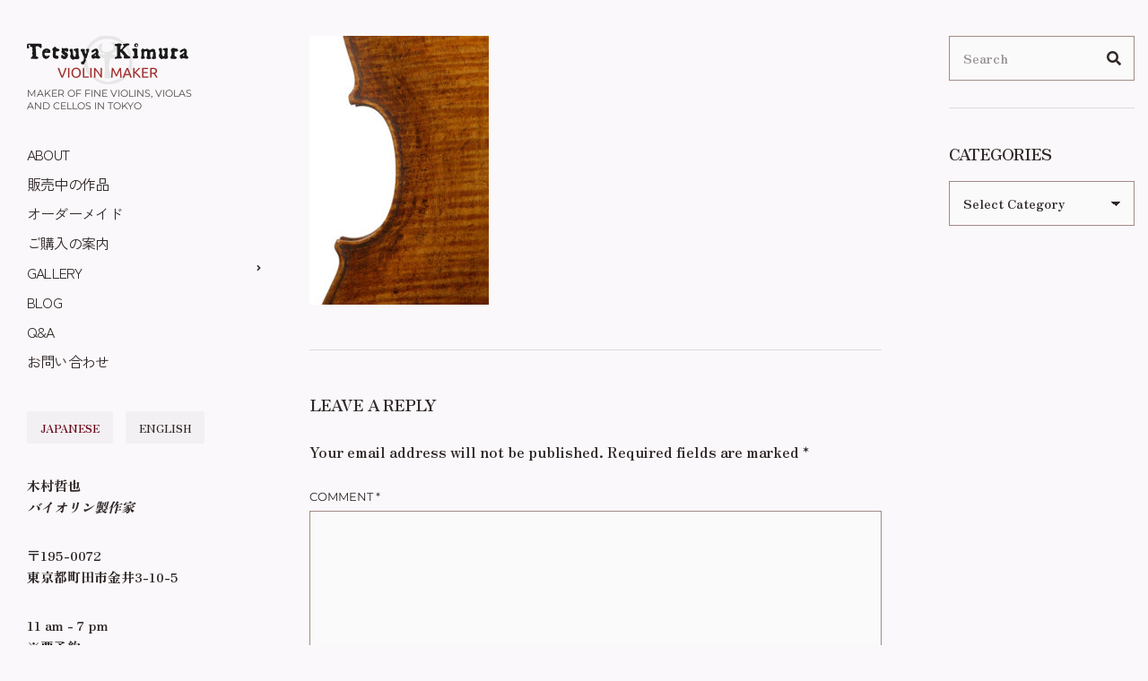

--- FILE ---
content_type: text/html; charset=utf-8
request_url: https://www.google.com/recaptcha/api2/anchor?ar=1&k=6LeOZbwUAAAAAKFpBDpoG4nHobeRfOy-2iAe2mM_&co=aHR0cHM6Ly93d3cuYXRlbGllcmtpbXVyYS5jb206NDQz&hl=en&v=N67nZn4AqZkNcbeMu4prBgzg&size=invisible&anchor-ms=20000&execute-ms=30000&cb=smnrs5sune63
body_size: 48814
content:
<!DOCTYPE HTML><html dir="ltr" lang="en"><head><meta http-equiv="Content-Type" content="text/html; charset=UTF-8">
<meta http-equiv="X-UA-Compatible" content="IE=edge">
<title>reCAPTCHA</title>
<style type="text/css">
/* cyrillic-ext */
@font-face {
  font-family: 'Roboto';
  font-style: normal;
  font-weight: 400;
  font-stretch: 100%;
  src: url(//fonts.gstatic.com/s/roboto/v48/KFO7CnqEu92Fr1ME7kSn66aGLdTylUAMa3GUBHMdazTgWw.woff2) format('woff2');
  unicode-range: U+0460-052F, U+1C80-1C8A, U+20B4, U+2DE0-2DFF, U+A640-A69F, U+FE2E-FE2F;
}
/* cyrillic */
@font-face {
  font-family: 'Roboto';
  font-style: normal;
  font-weight: 400;
  font-stretch: 100%;
  src: url(//fonts.gstatic.com/s/roboto/v48/KFO7CnqEu92Fr1ME7kSn66aGLdTylUAMa3iUBHMdazTgWw.woff2) format('woff2');
  unicode-range: U+0301, U+0400-045F, U+0490-0491, U+04B0-04B1, U+2116;
}
/* greek-ext */
@font-face {
  font-family: 'Roboto';
  font-style: normal;
  font-weight: 400;
  font-stretch: 100%;
  src: url(//fonts.gstatic.com/s/roboto/v48/KFO7CnqEu92Fr1ME7kSn66aGLdTylUAMa3CUBHMdazTgWw.woff2) format('woff2');
  unicode-range: U+1F00-1FFF;
}
/* greek */
@font-face {
  font-family: 'Roboto';
  font-style: normal;
  font-weight: 400;
  font-stretch: 100%;
  src: url(//fonts.gstatic.com/s/roboto/v48/KFO7CnqEu92Fr1ME7kSn66aGLdTylUAMa3-UBHMdazTgWw.woff2) format('woff2');
  unicode-range: U+0370-0377, U+037A-037F, U+0384-038A, U+038C, U+038E-03A1, U+03A3-03FF;
}
/* math */
@font-face {
  font-family: 'Roboto';
  font-style: normal;
  font-weight: 400;
  font-stretch: 100%;
  src: url(//fonts.gstatic.com/s/roboto/v48/KFO7CnqEu92Fr1ME7kSn66aGLdTylUAMawCUBHMdazTgWw.woff2) format('woff2');
  unicode-range: U+0302-0303, U+0305, U+0307-0308, U+0310, U+0312, U+0315, U+031A, U+0326-0327, U+032C, U+032F-0330, U+0332-0333, U+0338, U+033A, U+0346, U+034D, U+0391-03A1, U+03A3-03A9, U+03B1-03C9, U+03D1, U+03D5-03D6, U+03F0-03F1, U+03F4-03F5, U+2016-2017, U+2034-2038, U+203C, U+2040, U+2043, U+2047, U+2050, U+2057, U+205F, U+2070-2071, U+2074-208E, U+2090-209C, U+20D0-20DC, U+20E1, U+20E5-20EF, U+2100-2112, U+2114-2115, U+2117-2121, U+2123-214F, U+2190, U+2192, U+2194-21AE, U+21B0-21E5, U+21F1-21F2, U+21F4-2211, U+2213-2214, U+2216-22FF, U+2308-230B, U+2310, U+2319, U+231C-2321, U+2336-237A, U+237C, U+2395, U+239B-23B7, U+23D0, U+23DC-23E1, U+2474-2475, U+25AF, U+25B3, U+25B7, U+25BD, U+25C1, U+25CA, U+25CC, U+25FB, U+266D-266F, U+27C0-27FF, U+2900-2AFF, U+2B0E-2B11, U+2B30-2B4C, U+2BFE, U+3030, U+FF5B, U+FF5D, U+1D400-1D7FF, U+1EE00-1EEFF;
}
/* symbols */
@font-face {
  font-family: 'Roboto';
  font-style: normal;
  font-weight: 400;
  font-stretch: 100%;
  src: url(//fonts.gstatic.com/s/roboto/v48/KFO7CnqEu92Fr1ME7kSn66aGLdTylUAMaxKUBHMdazTgWw.woff2) format('woff2');
  unicode-range: U+0001-000C, U+000E-001F, U+007F-009F, U+20DD-20E0, U+20E2-20E4, U+2150-218F, U+2190, U+2192, U+2194-2199, U+21AF, U+21E6-21F0, U+21F3, U+2218-2219, U+2299, U+22C4-22C6, U+2300-243F, U+2440-244A, U+2460-24FF, U+25A0-27BF, U+2800-28FF, U+2921-2922, U+2981, U+29BF, U+29EB, U+2B00-2BFF, U+4DC0-4DFF, U+FFF9-FFFB, U+10140-1018E, U+10190-1019C, U+101A0, U+101D0-101FD, U+102E0-102FB, U+10E60-10E7E, U+1D2C0-1D2D3, U+1D2E0-1D37F, U+1F000-1F0FF, U+1F100-1F1AD, U+1F1E6-1F1FF, U+1F30D-1F30F, U+1F315, U+1F31C, U+1F31E, U+1F320-1F32C, U+1F336, U+1F378, U+1F37D, U+1F382, U+1F393-1F39F, U+1F3A7-1F3A8, U+1F3AC-1F3AF, U+1F3C2, U+1F3C4-1F3C6, U+1F3CA-1F3CE, U+1F3D4-1F3E0, U+1F3ED, U+1F3F1-1F3F3, U+1F3F5-1F3F7, U+1F408, U+1F415, U+1F41F, U+1F426, U+1F43F, U+1F441-1F442, U+1F444, U+1F446-1F449, U+1F44C-1F44E, U+1F453, U+1F46A, U+1F47D, U+1F4A3, U+1F4B0, U+1F4B3, U+1F4B9, U+1F4BB, U+1F4BF, U+1F4C8-1F4CB, U+1F4D6, U+1F4DA, U+1F4DF, U+1F4E3-1F4E6, U+1F4EA-1F4ED, U+1F4F7, U+1F4F9-1F4FB, U+1F4FD-1F4FE, U+1F503, U+1F507-1F50B, U+1F50D, U+1F512-1F513, U+1F53E-1F54A, U+1F54F-1F5FA, U+1F610, U+1F650-1F67F, U+1F687, U+1F68D, U+1F691, U+1F694, U+1F698, U+1F6AD, U+1F6B2, U+1F6B9-1F6BA, U+1F6BC, U+1F6C6-1F6CF, U+1F6D3-1F6D7, U+1F6E0-1F6EA, U+1F6F0-1F6F3, U+1F6F7-1F6FC, U+1F700-1F7FF, U+1F800-1F80B, U+1F810-1F847, U+1F850-1F859, U+1F860-1F887, U+1F890-1F8AD, U+1F8B0-1F8BB, U+1F8C0-1F8C1, U+1F900-1F90B, U+1F93B, U+1F946, U+1F984, U+1F996, U+1F9E9, U+1FA00-1FA6F, U+1FA70-1FA7C, U+1FA80-1FA89, U+1FA8F-1FAC6, U+1FACE-1FADC, U+1FADF-1FAE9, U+1FAF0-1FAF8, U+1FB00-1FBFF;
}
/* vietnamese */
@font-face {
  font-family: 'Roboto';
  font-style: normal;
  font-weight: 400;
  font-stretch: 100%;
  src: url(//fonts.gstatic.com/s/roboto/v48/KFO7CnqEu92Fr1ME7kSn66aGLdTylUAMa3OUBHMdazTgWw.woff2) format('woff2');
  unicode-range: U+0102-0103, U+0110-0111, U+0128-0129, U+0168-0169, U+01A0-01A1, U+01AF-01B0, U+0300-0301, U+0303-0304, U+0308-0309, U+0323, U+0329, U+1EA0-1EF9, U+20AB;
}
/* latin-ext */
@font-face {
  font-family: 'Roboto';
  font-style: normal;
  font-weight: 400;
  font-stretch: 100%;
  src: url(//fonts.gstatic.com/s/roboto/v48/KFO7CnqEu92Fr1ME7kSn66aGLdTylUAMa3KUBHMdazTgWw.woff2) format('woff2');
  unicode-range: U+0100-02BA, U+02BD-02C5, U+02C7-02CC, U+02CE-02D7, U+02DD-02FF, U+0304, U+0308, U+0329, U+1D00-1DBF, U+1E00-1E9F, U+1EF2-1EFF, U+2020, U+20A0-20AB, U+20AD-20C0, U+2113, U+2C60-2C7F, U+A720-A7FF;
}
/* latin */
@font-face {
  font-family: 'Roboto';
  font-style: normal;
  font-weight: 400;
  font-stretch: 100%;
  src: url(//fonts.gstatic.com/s/roboto/v48/KFO7CnqEu92Fr1ME7kSn66aGLdTylUAMa3yUBHMdazQ.woff2) format('woff2');
  unicode-range: U+0000-00FF, U+0131, U+0152-0153, U+02BB-02BC, U+02C6, U+02DA, U+02DC, U+0304, U+0308, U+0329, U+2000-206F, U+20AC, U+2122, U+2191, U+2193, U+2212, U+2215, U+FEFF, U+FFFD;
}
/* cyrillic-ext */
@font-face {
  font-family: 'Roboto';
  font-style: normal;
  font-weight: 500;
  font-stretch: 100%;
  src: url(//fonts.gstatic.com/s/roboto/v48/KFO7CnqEu92Fr1ME7kSn66aGLdTylUAMa3GUBHMdazTgWw.woff2) format('woff2');
  unicode-range: U+0460-052F, U+1C80-1C8A, U+20B4, U+2DE0-2DFF, U+A640-A69F, U+FE2E-FE2F;
}
/* cyrillic */
@font-face {
  font-family: 'Roboto';
  font-style: normal;
  font-weight: 500;
  font-stretch: 100%;
  src: url(//fonts.gstatic.com/s/roboto/v48/KFO7CnqEu92Fr1ME7kSn66aGLdTylUAMa3iUBHMdazTgWw.woff2) format('woff2');
  unicode-range: U+0301, U+0400-045F, U+0490-0491, U+04B0-04B1, U+2116;
}
/* greek-ext */
@font-face {
  font-family: 'Roboto';
  font-style: normal;
  font-weight: 500;
  font-stretch: 100%;
  src: url(//fonts.gstatic.com/s/roboto/v48/KFO7CnqEu92Fr1ME7kSn66aGLdTylUAMa3CUBHMdazTgWw.woff2) format('woff2');
  unicode-range: U+1F00-1FFF;
}
/* greek */
@font-face {
  font-family: 'Roboto';
  font-style: normal;
  font-weight: 500;
  font-stretch: 100%;
  src: url(//fonts.gstatic.com/s/roboto/v48/KFO7CnqEu92Fr1ME7kSn66aGLdTylUAMa3-UBHMdazTgWw.woff2) format('woff2');
  unicode-range: U+0370-0377, U+037A-037F, U+0384-038A, U+038C, U+038E-03A1, U+03A3-03FF;
}
/* math */
@font-face {
  font-family: 'Roboto';
  font-style: normal;
  font-weight: 500;
  font-stretch: 100%;
  src: url(//fonts.gstatic.com/s/roboto/v48/KFO7CnqEu92Fr1ME7kSn66aGLdTylUAMawCUBHMdazTgWw.woff2) format('woff2');
  unicode-range: U+0302-0303, U+0305, U+0307-0308, U+0310, U+0312, U+0315, U+031A, U+0326-0327, U+032C, U+032F-0330, U+0332-0333, U+0338, U+033A, U+0346, U+034D, U+0391-03A1, U+03A3-03A9, U+03B1-03C9, U+03D1, U+03D5-03D6, U+03F0-03F1, U+03F4-03F5, U+2016-2017, U+2034-2038, U+203C, U+2040, U+2043, U+2047, U+2050, U+2057, U+205F, U+2070-2071, U+2074-208E, U+2090-209C, U+20D0-20DC, U+20E1, U+20E5-20EF, U+2100-2112, U+2114-2115, U+2117-2121, U+2123-214F, U+2190, U+2192, U+2194-21AE, U+21B0-21E5, U+21F1-21F2, U+21F4-2211, U+2213-2214, U+2216-22FF, U+2308-230B, U+2310, U+2319, U+231C-2321, U+2336-237A, U+237C, U+2395, U+239B-23B7, U+23D0, U+23DC-23E1, U+2474-2475, U+25AF, U+25B3, U+25B7, U+25BD, U+25C1, U+25CA, U+25CC, U+25FB, U+266D-266F, U+27C0-27FF, U+2900-2AFF, U+2B0E-2B11, U+2B30-2B4C, U+2BFE, U+3030, U+FF5B, U+FF5D, U+1D400-1D7FF, U+1EE00-1EEFF;
}
/* symbols */
@font-face {
  font-family: 'Roboto';
  font-style: normal;
  font-weight: 500;
  font-stretch: 100%;
  src: url(//fonts.gstatic.com/s/roboto/v48/KFO7CnqEu92Fr1ME7kSn66aGLdTylUAMaxKUBHMdazTgWw.woff2) format('woff2');
  unicode-range: U+0001-000C, U+000E-001F, U+007F-009F, U+20DD-20E0, U+20E2-20E4, U+2150-218F, U+2190, U+2192, U+2194-2199, U+21AF, U+21E6-21F0, U+21F3, U+2218-2219, U+2299, U+22C4-22C6, U+2300-243F, U+2440-244A, U+2460-24FF, U+25A0-27BF, U+2800-28FF, U+2921-2922, U+2981, U+29BF, U+29EB, U+2B00-2BFF, U+4DC0-4DFF, U+FFF9-FFFB, U+10140-1018E, U+10190-1019C, U+101A0, U+101D0-101FD, U+102E0-102FB, U+10E60-10E7E, U+1D2C0-1D2D3, U+1D2E0-1D37F, U+1F000-1F0FF, U+1F100-1F1AD, U+1F1E6-1F1FF, U+1F30D-1F30F, U+1F315, U+1F31C, U+1F31E, U+1F320-1F32C, U+1F336, U+1F378, U+1F37D, U+1F382, U+1F393-1F39F, U+1F3A7-1F3A8, U+1F3AC-1F3AF, U+1F3C2, U+1F3C4-1F3C6, U+1F3CA-1F3CE, U+1F3D4-1F3E0, U+1F3ED, U+1F3F1-1F3F3, U+1F3F5-1F3F7, U+1F408, U+1F415, U+1F41F, U+1F426, U+1F43F, U+1F441-1F442, U+1F444, U+1F446-1F449, U+1F44C-1F44E, U+1F453, U+1F46A, U+1F47D, U+1F4A3, U+1F4B0, U+1F4B3, U+1F4B9, U+1F4BB, U+1F4BF, U+1F4C8-1F4CB, U+1F4D6, U+1F4DA, U+1F4DF, U+1F4E3-1F4E6, U+1F4EA-1F4ED, U+1F4F7, U+1F4F9-1F4FB, U+1F4FD-1F4FE, U+1F503, U+1F507-1F50B, U+1F50D, U+1F512-1F513, U+1F53E-1F54A, U+1F54F-1F5FA, U+1F610, U+1F650-1F67F, U+1F687, U+1F68D, U+1F691, U+1F694, U+1F698, U+1F6AD, U+1F6B2, U+1F6B9-1F6BA, U+1F6BC, U+1F6C6-1F6CF, U+1F6D3-1F6D7, U+1F6E0-1F6EA, U+1F6F0-1F6F3, U+1F6F7-1F6FC, U+1F700-1F7FF, U+1F800-1F80B, U+1F810-1F847, U+1F850-1F859, U+1F860-1F887, U+1F890-1F8AD, U+1F8B0-1F8BB, U+1F8C0-1F8C1, U+1F900-1F90B, U+1F93B, U+1F946, U+1F984, U+1F996, U+1F9E9, U+1FA00-1FA6F, U+1FA70-1FA7C, U+1FA80-1FA89, U+1FA8F-1FAC6, U+1FACE-1FADC, U+1FADF-1FAE9, U+1FAF0-1FAF8, U+1FB00-1FBFF;
}
/* vietnamese */
@font-face {
  font-family: 'Roboto';
  font-style: normal;
  font-weight: 500;
  font-stretch: 100%;
  src: url(//fonts.gstatic.com/s/roboto/v48/KFO7CnqEu92Fr1ME7kSn66aGLdTylUAMa3OUBHMdazTgWw.woff2) format('woff2');
  unicode-range: U+0102-0103, U+0110-0111, U+0128-0129, U+0168-0169, U+01A0-01A1, U+01AF-01B0, U+0300-0301, U+0303-0304, U+0308-0309, U+0323, U+0329, U+1EA0-1EF9, U+20AB;
}
/* latin-ext */
@font-face {
  font-family: 'Roboto';
  font-style: normal;
  font-weight: 500;
  font-stretch: 100%;
  src: url(//fonts.gstatic.com/s/roboto/v48/KFO7CnqEu92Fr1ME7kSn66aGLdTylUAMa3KUBHMdazTgWw.woff2) format('woff2');
  unicode-range: U+0100-02BA, U+02BD-02C5, U+02C7-02CC, U+02CE-02D7, U+02DD-02FF, U+0304, U+0308, U+0329, U+1D00-1DBF, U+1E00-1E9F, U+1EF2-1EFF, U+2020, U+20A0-20AB, U+20AD-20C0, U+2113, U+2C60-2C7F, U+A720-A7FF;
}
/* latin */
@font-face {
  font-family: 'Roboto';
  font-style: normal;
  font-weight: 500;
  font-stretch: 100%;
  src: url(//fonts.gstatic.com/s/roboto/v48/KFO7CnqEu92Fr1ME7kSn66aGLdTylUAMa3yUBHMdazQ.woff2) format('woff2');
  unicode-range: U+0000-00FF, U+0131, U+0152-0153, U+02BB-02BC, U+02C6, U+02DA, U+02DC, U+0304, U+0308, U+0329, U+2000-206F, U+20AC, U+2122, U+2191, U+2193, U+2212, U+2215, U+FEFF, U+FFFD;
}
/* cyrillic-ext */
@font-face {
  font-family: 'Roboto';
  font-style: normal;
  font-weight: 900;
  font-stretch: 100%;
  src: url(//fonts.gstatic.com/s/roboto/v48/KFO7CnqEu92Fr1ME7kSn66aGLdTylUAMa3GUBHMdazTgWw.woff2) format('woff2');
  unicode-range: U+0460-052F, U+1C80-1C8A, U+20B4, U+2DE0-2DFF, U+A640-A69F, U+FE2E-FE2F;
}
/* cyrillic */
@font-face {
  font-family: 'Roboto';
  font-style: normal;
  font-weight: 900;
  font-stretch: 100%;
  src: url(//fonts.gstatic.com/s/roboto/v48/KFO7CnqEu92Fr1ME7kSn66aGLdTylUAMa3iUBHMdazTgWw.woff2) format('woff2');
  unicode-range: U+0301, U+0400-045F, U+0490-0491, U+04B0-04B1, U+2116;
}
/* greek-ext */
@font-face {
  font-family: 'Roboto';
  font-style: normal;
  font-weight: 900;
  font-stretch: 100%;
  src: url(//fonts.gstatic.com/s/roboto/v48/KFO7CnqEu92Fr1ME7kSn66aGLdTylUAMa3CUBHMdazTgWw.woff2) format('woff2');
  unicode-range: U+1F00-1FFF;
}
/* greek */
@font-face {
  font-family: 'Roboto';
  font-style: normal;
  font-weight: 900;
  font-stretch: 100%;
  src: url(//fonts.gstatic.com/s/roboto/v48/KFO7CnqEu92Fr1ME7kSn66aGLdTylUAMa3-UBHMdazTgWw.woff2) format('woff2');
  unicode-range: U+0370-0377, U+037A-037F, U+0384-038A, U+038C, U+038E-03A1, U+03A3-03FF;
}
/* math */
@font-face {
  font-family: 'Roboto';
  font-style: normal;
  font-weight: 900;
  font-stretch: 100%;
  src: url(//fonts.gstatic.com/s/roboto/v48/KFO7CnqEu92Fr1ME7kSn66aGLdTylUAMawCUBHMdazTgWw.woff2) format('woff2');
  unicode-range: U+0302-0303, U+0305, U+0307-0308, U+0310, U+0312, U+0315, U+031A, U+0326-0327, U+032C, U+032F-0330, U+0332-0333, U+0338, U+033A, U+0346, U+034D, U+0391-03A1, U+03A3-03A9, U+03B1-03C9, U+03D1, U+03D5-03D6, U+03F0-03F1, U+03F4-03F5, U+2016-2017, U+2034-2038, U+203C, U+2040, U+2043, U+2047, U+2050, U+2057, U+205F, U+2070-2071, U+2074-208E, U+2090-209C, U+20D0-20DC, U+20E1, U+20E5-20EF, U+2100-2112, U+2114-2115, U+2117-2121, U+2123-214F, U+2190, U+2192, U+2194-21AE, U+21B0-21E5, U+21F1-21F2, U+21F4-2211, U+2213-2214, U+2216-22FF, U+2308-230B, U+2310, U+2319, U+231C-2321, U+2336-237A, U+237C, U+2395, U+239B-23B7, U+23D0, U+23DC-23E1, U+2474-2475, U+25AF, U+25B3, U+25B7, U+25BD, U+25C1, U+25CA, U+25CC, U+25FB, U+266D-266F, U+27C0-27FF, U+2900-2AFF, U+2B0E-2B11, U+2B30-2B4C, U+2BFE, U+3030, U+FF5B, U+FF5D, U+1D400-1D7FF, U+1EE00-1EEFF;
}
/* symbols */
@font-face {
  font-family: 'Roboto';
  font-style: normal;
  font-weight: 900;
  font-stretch: 100%;
  src: url(//fonts.gstatic.com/s/roboto/v48/KFO7CnqEu92Fr1ME7kSn66aGLdTylUAMaxKUBHMdazTgWw.woff2) format('woff2');
  unicode-range: U+0001-000C, U+000E-001F, U+007F-009F, U+20DD-20E0, U+20E2-20E4, U+2150-218F, U+2190, U+2192, U+2194-2199, U+21AF, U+21E6-21F0, U+21F3, U+2218-2219, U+2299, U+22C4-22C6, U+2300-243F, U+2440-244A, U+2460-24FF, U+25A0-27BF, U+2800-28FF, U+2921-2922, U+2981, U+29BF, U+29EB, U+2B00-2BFF, U+4DC0-4DFF, U+FFF9-FFFB, U+10140-1018E, U+10190-1019C, U+101A0, U+101D0-101FD, U+102E0-102FB, U+10E60-10E7E, U+1D2C0-1D2D3, U+1D2E0-1D37F, U+1F000-1F0FF, U+1F100-1F1AD, U+1F1E6-1F1FF, U+1F30D-1F30F, U+1F315, U+1F31C, U+1F31E, U+1F320-1F32C, U+1F336, U+1F378, U+1F37D, U+1F382, U+1F393-1F39F, U+1F3A7-1F3A8, U+1F3AC-1F3AF, U+1F3C2, U+1F3C4-1F3C6, U+1F3CA-1F3CE, U+1F3D4-1F3E0, U+1F3ED, U+1F3F1-1F3F3, U+1F3F5-1F3F7, U+1F408, U+1F415, U+1F41F, U+1F426, U+1F43F, U+1F441-1F442, U+1F444, U+1F446-1F449, U+1F44C-1F44E, U+1F453, U+1F46A, U+1F47D, U+1F4A3, U+1F4B0, U+1F4B3, U+1F4B9, U+1F4BB, U+1F4BF, U+1F4C8-1F4CB, U+1F4D6, U+1F4DA, U+1F4DF, U+1F4E3-1F4E6, U+1F4EA-1F4ED, U+1F4F7, U+1F4F9-1F4FB, U+1F4FD-1F4FE, U+1F503, U+1F507-1F50B, U+1F50D, U+1F512-1F513, U+1F53E-1F54A, U+1F54F-1F5FA, U+1F610, U+1F650-1F67F, U+1F687, U+1F68D, U+1F691, U+1F694, U+1F698, U+1F6AD, U+1F6B2, U+1F6B9-1F6BA, U+1F6BC, U+1F6C6-1F6CF, U+1F6D3-1F6D7, U+1F6E0-1F6EA, U+1F6F0-1F6F3, U+1F6F7-1F6FC, U+1F700-1F7FF, U+1F800-1F80B, U+1F810-1F847, U+1F850-1F859, U+1F860-1F887, U+1F890-1F8AD, U+1F8B0-1F8BB, U+1F8C0-1F8C1, U+1F900-1F90B, U+1F93B, U+1F946, U+1F984, U+1F996, U+1F9E9, U+1FA00-1FA6F, U+1FA70-1FA7C, U+1FA80-1FA89, U+1FA8F-1FAC6, U+1FACE-1FADC, U+1FADF-1FAE9, U+1FAF0-1FAF8, U+1FB00-1FBFF;
}
/* vietnamese */
@font-face {
  font-family: 'Roboto';
  font-style: normal;
  font-weight: 900;
  font-stretch: 100%;
  src: url(//fonts.gstatic.com/s/roboto/v48/KFO7CnqEu92Fr1ME7kSn66aGLdTylUAMa3OUBHMdazTgWw.woff2) format('woff2');
  unicode-range: U+0102-0103, U+0110-0111, U+0128-0129, U+0168-0169, U+01A0-01A1, U+01AF-01B0, U+0300-0301, U+0303-0304, U+0308-0309, U+0323, U+0329, U+1EA0-1EF9, U+20AB;
}
/* latin-ext */
@font-face {
  font-family: 'Roboto';
  font-style: normal;
  font-weight: 900;
  font-stretch: 100%;
  src: url(//fonts.gstatic.com/s/roboto/v48/KFO7CnqEu92Fr1ME7kSn66aGLdTylUAMa3KUBHMdazTgWw.woff2) format('woff2');
  unicode-range: U+0100-02BA, U+02BD-02C5, U+02C7-02CC, U+02CE-02D7, U+02DD-02FF, U+0304, U+0308, U+0329, U+1D00-1DBF, U+1E00-1E9F, U+1EF2-1EFF, U+2020, U+20A0-20AB, U+20AD-20C0, U+2113, U+2C60-2C7F, U+A720-A7FF;
}
/* latin */
@font-face {
  font-family: 'Roboto';
  font-style: normal;
  font-weight: 900;
  font-stretch: 100%;
  src: url(//fonts.gstatic.com/s/roboto/v48/KFO7CnqEu92Fr1ME7kSn66aGLdTylUAMa3yUBHMdazQ.woff2) format('woff2');
  unicode-range: U+0000-00FF, U+0131, U+0152-0153, U+02BB-02BC, U+02C6, U+02DA, U+02DC, U+0304, U+0308, U+0329, U+2000-206F, U+20AC, U+2122, U+2191, U+2193, U+2212, U+2215, U+FEFF, U+FFFD;
}

</style>
<link rel="stylesheet" type="text/css" href="https://www.gstatic.com/recaptcha/releases/N67nZn4AqZkNcbeMu4prBgzg/styles__ltr.css">
<script nonce="AmGepc0MbOSrxChDifQuEw" type="text/javascript">window['__recaptcha_api'] = 'https://www.google.com/recaptcha/api2/';</script>
<script type="text/javascript" src="https://www.gstatic.com/recaptcha/releases/N67nZn4AqZkNcbeMu4prBgzg/recaptcha__en.js" nonce="AmGepc0MbOSrxChDifQuEw">
      
    </script></head>
<body><div id="rc-anchor-alert" class="rc-anchor-alert"></div>
<input type="hidden" id="recaptcha-token" value="[base64]">
<script type="text/javascript" nonce="AmGepc0MbOSrxChDifQuEw">
      recaptcha.anchor.Main.init("[\x22ainput\x22,[\x22bgdata\x22,\x22\x22,\[base64]/[base64]/[base64]/MjU1OlQ/NToyKSlyZXR1cm4gZmFsc2U7cmV0dXJuISgoYSg0MyxXLChZPWUoKFcuQkI9ZCxUKT83MDo0MyxXKSxXLk4pKSxXKS5sLnB1c2goW0RhLFksVD9kKzE6ZCxXLlgsVy5qXSksVy5MPW5sLDApfSxubD1GLnJlcXVlc3RJZGxlQ2FsbGJhY2s/[base64]/[base64]/[base64]/[base64]/WVtTKytdPVc6KFc8MjA0OD9ZW1MrK109Vz4+NnwxOTI6KChXJjY0NTEyKT09NTUyOTYmJmQrMTxULmxlbmd0aCYmKFQuY2hhckNvZGVBdChkKzEpJjY0NTEyKT09NTYzMjA/[base64]/[base64]/[base64]/[base64]/bmV3IGdbWl0oTFswXSk6RD09Mj9uZXcgZ1taXShMWzBdLExbMV0pOkQ9PTM/bmV3IGdbWl0oTFswXSxMWzFdLExbMl0pOkQ9PTQ/[base64]/[base64]\x22,\[base64]\x22,\[base64]/CpQl1XQUzV8Kgw4rCnsOYMcKYwqdswqQPNQxiwr7Cg1AWw6nCjQhKw5/[base64]/CjsOvG3HDgsKYw7YaM3zCsj/Djx8NM8OsQlsww6HCpmzCr8OXC2XCqktnw4FGwqvCpsKBwpfChMKnexvClk/Cq8Kpw57CgsO9XMOdw7gYwpbCssK/IncfUzIhM8KXwqXCinvDnlTCjBEswo0uwqjClsOoAcKvGAHDlkULb8OZwprCtUxIfmktwofChQh3w6dOUW3DsgzCnXEnCcKaw4HDpMKNw7o5PnDDoMOBwqPCgsO/AsO0QMO/f8KHw7fDkFTDrTrDscOxMsKqLA3ClwN2IMOewp8jEMODwrssE8K6w4pOwpBsEsOuwqDDjMKTSTcRw5DDlsKvPCfDh1XCl8OeETXDiQhWLUVZw7nCnWzDtCTDuT0NR1/DqwrChExudiwjw47DqsOEbnnDvV5ZMAJye8OZwq3Ds1paw403w7sPw7U7wrLClMKjKiPDsMKfwos6wpbDr1MEw7JrBFwrTVbCqk3ChkQ0w4YTRsO7OCE0w6vCisOXwpPDrB8rGsOXw4lNUkMUwpzCpMK+wqPDvsOew4jCtsO/w4HDtcK8enNhwobChyt1HhvDvMOAP8OZw4fDmcO3w49Ww4TCrcKYwqPCj8KwOnrCjQthw4/Cp0LCrF3DlsO6w68KRcK8RMKDJGvCsBcfw6jCr8O8wrBbw6XDjcKewq/DsFEeC8OkwqLCm8KUw6l/VcOXZ23ChsOoBzzDm8K3W8KmV1R+RHNuw6ogV1VaUsOtRcKhw6bCoMKyw4gVQcKvT8KgHQdrNMKCw5nDp0XDn33CsGnCoElEBsKERsOAw4BXw6Mnwq1lASfCh8KuThnDncKkS8Kgw51Bw5ljGcKAw6TCoMOOwoLDtB/DkcKCw67ChcKofEXCnGg5RMOdwonDhMKXwrRrBzwDPxLChA1+woPCqlI/w53CjcOvw6LCssONwr3DhUfDgMOCw6DDql/[base64]/[base64]/[base64]/Co8O7w5/DhMOHw6d+w7XDv8Kuwp5qw6/DpcOLwq7CpsOwfDQDwpvDkcOzw5bCmhIvOlpow7fCmcKJKmHDoiLDnMOIfSTCusO/acOAwq3DusOQw4LClMKcwrN8wokFwoNYw6TDlkrClWLDhnHDtcKxw7vDjildwoZScsO5BsK9A8O4wrvCtcKka8KUw7VyPzR1esKmIcOQwq8nwrgZJ8KYwrUEfBtTw5Bte8Kbwr8zwp/DiWZvSjHDkMODwonClcOWKz7CoMOowr0IwpMOw4xlE8O5RXhaCcOgZcKCFMOyFTjCiG0Hw7XDl3Ifw65GwpI8w5LCkWYEH8ObwrTDgHI6w7fCv27CuMKULV7DtcOJHEBSXVcjE8KnwoHDh0XCvsOQw6vDtFfDl8OMYQnDoSJnwo9Hw4BHwqzCnsK2woYiJ8KnbD/CpxnCvTjCljrDh3UIw63DvMKgAQEyw4AWZMOewq4kUcOmbV5VdsOwM8OrTsOYwo7CoknCjm4cIsOYEQzCrMKowojDgUBCwoxPO8OUHsOlw5DDrxBWw4/Dik10w4XCgMKHwoPDksOVwojChX/DqiZ1w4DCuzfCkcK2fFgVw5/DhsKFAFPCk8K/[base64]/Ds2hvU8OrXMO5wofCvCXCqsK4QcOJw4vDnghxKgnCgTXDkMKEwq18wpfCisOqwp/DqjXDmcKew7TCjBQRwo/CkSfDpsKtCygTJxLDj8KMJibDssOTwrouw5LDjnIEw4hrw5bCoQnDuMOWw6jCqsKPMMO7HMKpCMOeEMK9w6tJScO9w6bDpWFrfcOtHcKgXsOtGcOMLwXCicO8wpErXj7CrSzDjMODw6/[base64]/Cp8OlQsKPAnA0wqoEOcOLd8KrwrVpwqPCs8OAa3FBw5UTwo/CmSTClcOQXcO+OBnDr8O0woRLwrsXw6HDjUHDtkRpw4ACKSXDmQAOAsO1w6rDvFcZw5bCkMOHHHMsw6rCu8OTw4TDu8KaURxJwqI/wofCqzokTRDDrRrCucOEworCoRlWOsKuBMOKwqbDlnTCq37DvcKIIhIjw7FmGU/[base64]/w6vDv8OXPxzDosKfw4pnexnDp8Ovw6AQTsO/XwfDmgMowpAow4DDrsO+ccKswqfCuMK7w6LCpGI0wpPCi8KqIW/[base64]/[base64]/wqY/DxM1w4TCv8KtwofDmMKgwrDCnsObwocBPcOcw5nCscKmw6g7dHDDqGhqVVsFw49vw6VPwo7Cm27Dl10iAQjDgMOnUGHCgjTDo8KdHh3CnsOBwrHDusO7AhgtEkYpfcKTwog0FT3Cuk8Ow5HDjk8Lw4I3w4HCs8O8PcO6wpLDvcKFP1/CvMOLP8KOwrVcwqDDtsKKNUPCmHo6w4HClkIDd8O6UkM1wpXDicOmw7/DusKQLkzCtyMdI8OND8KUSsKFw4dYAGrDnsOjw7vDoMODwqvCvsKnw5AqMcKMwo3Dr8O0Wy3CmcOXesOdw45/woDDuMKuwpN7F8OTTMKpwpogwrzCo8K6TnbDuMO5w5rDjHMnwqdGWMK4wpg/[base64]/Cr3HCgcK/[base64]/ChsKKc3jDmhQXS8K3dcOVw6E7woFjBjM9wr9Gw6ovb8OzFsOjwqdJEMO/w6vDvcK7Zytww6F2wrLCsHB/w6rDusO3FTnCkcKJw7AbPcO2IsKYwo3DlMKOH8OIVxJywpQvAMOGcMKrw7TDugR/wo1QGzkaw7vDrcKFNMOYwpwDw5HDlMOzwpjCg31nNMKiZMO8O1vDjkbCs8Oowo7DjMKnwrzDtMO5Alhuwp9VZQJmZsO3Wj/DhsOZCsKQEcKOw6bCmzHDoiwTw4Vfw4h+w7/DhG9gTcOjwq7Diggaw7YFQ8OpwpzCu8Kjw7BHVMOgCTZuwr7DocK8U8K6V8KlNcKzw5w2w6PDkEgOw7VeNTcOw6PDnsOxwqTCuGZWd8OFwqjDncK8ZMKLP8OoQBIVw5Vnw7/ChMKYw6bCn8OOLcOawoFnwqkSWcOdwqDCl0QbY8OcO8O7wqhuF1DDiFfDgXnDlk3DlsKXw59Sw4bDq8O0wqJ9PjfDvxzDniJyw4ghVGbCnHTCl8K1wp8lBQU2w4HCl8O0w57CtsKCTS88woBWwqNbDWJzR8OZCyjDq8KwwqzDpMKGwo/[base64]/[base64]/[base64]/CvcKbUEw2w7cBwrfDiWjCqUnDkcKvw7YvBFzCrFLDs8KkaMOzWsOyd8OxSQLDoURIwrJef8OCNABVTQlbwqjCu8KfNknDq8OuwqHDvMOCWFUVSzTDhMOGHsOefDkJWR1Iwp7Dm0Zow6zDjMOiKTBqw7bCjcKlwo5Xw7E+wpTCnwAtwrFfBjwVw5/DhcKjw5bCqXXDkExYXsKCDsOZwqLDkMOew64rMFtxXQEMa8OFYsKkCsO/DXfCocKOXMKYJsKowpnDnjnCnwApakg/w5fDkcOOFRPChsKpLkPDqcKdZi/DoCPDhl/[base64]/wpXClljCqcKewoECwpPDj8OONMK4EsOJTUtvw71OMR7CiMKAOFISw77ChsK7IcODfTfCvnzCmj4JEcKnTsO4R8K6CcOSV8OUMcKzwq/CqRLDtQLDqcKNYnTCpFnCp8KtUsKkwpzDo8Oew4RIw4nCiD8mHEzCtMK1wpzDsR3DlMK4wplGd8O7LMOLFcKdw6dqwp7Du0XCqgfCpn/[base64]/ClsKlaBzDgsOeEsOiworClG7Do8K+w4BSd8Kow48WFsOGd8KVwo8XKMKuw67DlcOyBxvCtXfDnV8Jwqkoe0R8bzTDhnPDucOUCCcLw61MwotNw5nDjsKWw65VKsKow7EqwroowpHClQ7DoH/CmMKAw6bDu0HCqsKZwonCqTHDhcOIY8KZbCLCvTXDkkLDjMO0d0NZwpTCqsOHw6RvCz5QwqPCqCXDpMKpJjLCgMO3wrPDp8K8w6XDncO4wotMw7jCkl3CnX7CqFLCrsO9BTrCkMO+JsOWT8KjSmlFwoHDjgfDmFA/wpnCnMKlwoNvNMO/[base64]/DmizCkcOew4bDqS7Dqnthw5NHfBg+CmhrccKXwqjDuhbCrGHDtMOAw4slwo5qwrU2a8K/d8OFw6RiISU4SmvDkHMzW8OSwot9wrHCnMOnU8OOwqjCmsOIwq7CpMO7PMKkwrVQU8OPwq7CpcOzwrXDhcOmw7IjOMKDdcKXwpDDiMKVw45CwpHDncKqRTB/LQhQwrUsc31Ow64ZwqcifVnCpMKow5RQwodzRB7CpMKDRjTCv0QfwoPChMKiU3XDgCoowoXDpcK8wobDvMKdwpc0wqp4NGkzAsOWw7PDjD/CsWoQbC7DqMOEZMOHw7TDv8KKw7LDosKlw6PCigJ/[base64]/w6gXw551w5piwoHDn3d8ODVOemt0AjbCrcOGbRYmEHrDmWjDtzvDjsOkGVNSGG82a8K1wqrDrntVFzAywpXCvsOCeMOVw7YIYcOpAAUgH0HDv8KCDmbDljFZUcO7w4nCo8KqTcKlPcOrcgXCqMOgw4TDqTPDsjk/QsKrw7jCrsOJw4Aaw54uw77DnX/[base64]/[base64]/dn/CvcO6JDbCqQjDv8OjEsKRNRbDnMOcQmANVlF0RsOUES0Qw6h8U8K6w4Zrw5jCgWIxwp/CkcKSw7DDucKbCcKuSiEwEj8san7DvMK8IllXUcKeamDDs8Kww7DDhTcjw6HCiMKpX3Rfw69BP8KSJsKTbi/CicKRwpkyFF/DtsOKNcKOw5Q+wpbChQjChhnCkilPw6RZwojCjcOxwo42AXHDsMOgwoTDvx5Xw53Dq8KNKcKAw4HCoDDDk8OnwozCg8K1wrnCicOww6rDjBPDsMOww6cqSCNUwrTCm8OMw7fDsS0bJC/[base64]/wpfDgsKoQ1xnUsObXAg/w4BoPXF+FcOnTcOQPC7CqjDChg1gwqjCnknDlQbClUJbw4BfSQgBE8KRQ8KwcRldPSN/JsK4wq/Dlw3Ck8O5w5bDkC3Ci8KwwptvGFrCu8OnOcO0cDVqw494w5TCg8KAworCvMK2wqNSXMKZwqNha8O/El16blPCqXTCghLDgsKtwp/CgcKjwqTCsAdFEsOzfgnDt8Kwwrp0P0jDnFrDvlbDncKUwozDisOgw7BkamTCsjbDuxxkC8K/wpfDqDfCoGXCv3lJKsOuwrIeNiYOAsKPwqYVw7jCgsOlw7dVwpTDpwk5wpDCoj3Cm8KBwrRRRWPDvy3DuVrCphfCocOewpRVwqXCjkEmBsKYZljDiD8iNTzCnxXDocOSw5vCsMOvwrTDggXDg38sXMK7wofCicOmfMKBw5xvwovDlcOBwqZIw5Myw4VUIMO3wrAWbcO/woBPw5NKbsO0w4p5wp7Ci3d1wojDkcKRX03CrTRcPTDCtMOORcKJwpjCtMOIwpcKW3HDocOQwp/Cl8K+SMOkLkDCvV9gw4lXw7jDkcK5wr/CvMKue8K0w7NwwqN5wrXCocOebX1vRihAwoh1w5knwoTCj8K5w7nClS3Dm2jDkcK3CCTCm8KXXMKRe8KEWcKrajjDu8OKwq1mwqrComxuKX/[base64]/[base64]/Dj8OcFMOcwo0tGgEpw455Fy9Tw5gePcO4EScIw6bDo8Kbwo1vC8OIQcKjw5LDhMOYw7Nnwr/[base64]/[base64]/Cj8KHEWwMw7nDuyzDsUjDrsO9C8OfPTIVw6LDpDrCszPDqDRQw7JQNMODw6/DuAxMwoVowosNHsO2w4cKHy/[base64]/AMO5w5HCvMOhw6zDj8KQwpLCj0ZgwpsnLcKCw5YGwqtRwpHCvxvDoMOjcAbCisO2d1bDq8OSbHBYIsOJVcKDw5DCocKvw5fDqkZWDQ3Ds8KuwpNmwpLDv0jCnsOtw6XDscOrw7Auw5bDusKHTwfDvC5lIDDDjBddw69/NmXDvCnDvMKzZTrDvMKiwosZNCtYH8OmccKWw47DtcKtwobCkHAuSGfCtcO4FMKhwoloa2TCpsKjwrbDswQqWg7DksOxW8KNwpjCviFawr1vwoDCpsOce8Ozw4HCgQ/[base64]/[base64]/FMKVwpFBTQHCl8KLfzXCksONwpHDucKQw60DCsKIDcOxSsOXVEswwoIoTXzCsMOIwptQw7EaPggSwqnDpw/DocOgw4FQwoxJTsKGMcO6wpFzw5g8woDDljzDlcK4Cn1rwr3DrQnCh0LCkk/Dtg/Cqx3CvcK+woljL8KQWH5beMKWd8KgQRZlIVnChjXDpsKPw4LCsjYJwqs6YlYGw6QuwoZaw7nCjE7CvXdhwoAGU2LCiMK3w6LCkcOkLQ58Z8ORPn8/wqoxQsK5YsOeSMKOwol9w4fDscKCw6New7gqR8KJw4/CmHzDrxZgw43CicOlN8KVw7hsKXHCgh3Cr8K3E8O1YsKbFwfCoEYETMKQw43DpsK3w4xfw5/CkMKACMOuCm1fDMKYLwpdGXjCk8KCwocZw6XDtF/Dh8KgeMOzwoEHRMKww4PCkcKdX3fDjUDCo8K6fsOOw43CtSLCoS8oH8OAMMKOwpLDpSLChMKawobCoMKowrwLBD7DgsOIAE8/VcKkwpUxw5wmwqPCm2dDwpwKwrjCoy4neiIFCU/DncOnO8KVJxkJw4BAV8OnwrAlZsKowrAaw5TDrVxfZMKuMSoqAcOBanPCiHDChsO5MSfDoiEOwp97UTQhw6nDizLCslBNLE0Cw6jDkjRfwpNNwoFmw7BpCcK6w7/DgXjDtcO2w73DrsOpw4BmC8O1wpcYw5wAwoErfcO7P8Ocw47DhsKvw5/DlGLCvMOYw5LDuMKgw4d5ZE45wozCgmzDpcOdYz5eVMO3aytow7zDoMOcw4TDlCt4wo47w5JCwrPDisKACGQBw53DlcOyd8OBw6NDPGrCjcOPD2s/[base64]/DvE4ZPxAZTMK5BDfCiHLDlDLDlMK3woTDmsO/MMO4wqYWEMOuDsO3wqvCgXjDlBpaFMKiwrsCOkJBWFA6P8OLHzTDp8OTw6oYw5pWwrFgJi3DnADCjsOgw5TCmlkVw4nCj1x5w6DDvBnDkAYnPyPDs8KBw63Ct8Omwq99w7/[base64]/DvMOaL2A4wpLClsKIw4PDhcOrwotWw6bCjcKyw47DmsO/UTxNw6U0JMObwoDCiyzDnMO/wrEcwpY8RsOFD8KANzHDs8KBw4DDuBA/[base64]/ChGlte8OgwolUfMKlPiXCn1xMIk4mJlzCssOvw5zDo8KiwrbDg8OVV8K4c049w5jChGgPwrMhRMKjS2rCnsK6wrPCtMOcw5LDnMOIMMKJL8OHw4fCvQvCssKfw5N0XE1wwo/DgMOTdMOmOMKVLcKywrYnTU8bRxsYTkfDnFXDh0nCocKzwr/CkkzDj8OWWsOVSMOyNS8owokcEnMIwpIOwpHChcO/w5xdEEXDtcOJwp7CjQHDi8OrwqpVRMOEw5hMQ8KfOg/CiS4ZwqVFRB/CpTDCslnCq8OvKMOYLlrDvcK8w6/DjFAAw6XCrsOZwpnCiMO+WcKjLFB2EsK5w4BrHHLCnWrCiUDDncOPEHsawqxIZjF4RsKqwqnCjsO8d2DCrjExaDMcHEPCg1YuED7DqVrDnEl9WG/ClMOSwr7DksKIwpnCl0k3w6DDocK0wrI2A8OYcsKqw6kZw6RUw4rDmMOLwol8CXcxWsKNZX0hw5pbw4FvTnsPcBjChS/DuMONwoI+ITEAwrPCksOqw7wvw5LCn8OKwqAaZMOsGl/DlCZcDDPDuS3CocOPwq1Swr4JNAFTwrXCqB1NeV90YsOvw7rCkhjDtMKKW8OaKRJjWWXCh17CjcORw7DCmm/[base64]/[base64]/Cu8KVwr9uw5jDqMOqQ8OjZ8K9wp4kw709FzPDhMO+wqPChMKtLHzDgcKMwrDDpHM/w6wAw5MAw4VLKVBOw57DiMOQcn88w69yKC10HMKcNsOZwoI+TkfDu8OKe3zCgUY5DMO8IDTDjcOgAsK3cz9gY1fDscK8cUNAw6zCjCvCqMOiCynDiMKpLG5Iw6Ndwq0Zw5BOw79fQMKoAXDDj8OdHMO7N2drwrvDji/CsMOaw59Fw7AEZ8OXw4Qzw6RMworCpMO1wrMWEnN5w6vDocOgZsKVUFHCmiFbwpTCu8KGw5YHJAZ/w7fDnMOQSk8DwqPDi8O6W8Oyw4XCjU9qJxjCtsObLcOvw73DohbCosODwpDCr8OUSHx3RcKcwrEMw5nCk8Kswo3DuD7DnMK3w60UfMO/w7BaMMOdwrtMA8KXGcKdw7h3GcKLGcO+w5PDhWc8wrRGwq13w7VfEsOHw4RCw5E/w7Jbwp/CvcOLwr92F3bDrcK9w68lbcKQw6Q1wqctw7XCkXjCq2d0wqrDo8OQw65sw5cMK8KCacOlw63CkyrCklnDm1fDocK0UsOTT8KbM8KOHcKfwo4Ow5rDusKaw7jCq8OLw7rCrsOSTAY1w5lnaMOVOCjDhMKQJ0jDp0QSVsO9M8KWcMK7w61/w4NPw6pnw7l1NnYsVj/CllMew4DDpcKJWgzDqwDCiMO0wrV4w5/DtkbDscKZPcKpJAMlK8OjbsKlERHDt3rDqHRWT8KOw7zDisKswofDlgPDmMOfw4jCoGjClgIJw5Atw74xwoVPw6zDhcKAw7bDl8OFwr09RSEIFXzCsMOGwrQLcsKpcXhNw5gfw6PDsMKPwo0ew4l8wonCicOHw7DCqsO9w64nDn/[base64]/DtMOQw4fDk8KTwoLDrsOPw7Rdw7vDvArCtcKQZsO9wp9Fw6ZXw4lqIMOgFhLDpwopwp/CgcOtW1vDuxtMwrYkPMKkw7LDiGfCh8K6QjzDusK0fXbDqsO/HCjDmh/Du3l7ZcKEwrt9w7fDsA3ChcKNwo7DgsKYdcOzwr1KwqvDjsOOw4VAwqPDtcOwYsOew7lNQMOAdV1iw6HCtcO5woMIE33Cum3CqTZGICFHwpHCgMOswprCusKXVcKOwoXCik8/[base64]/Dn8O3fkUpwpBPfcO8w5Ifw5HDumXDnGhDJMODwoAvYMOwS3DDsztrw6zDusOlfMKnw7DCkkTDpcKsEXDDhH/DlMOqEsOBb8Ogwq/DoMKvDMOpwq/[base64]/CgsO/JMKQw7/DgnrDqBbCo8O/w64Gw5HDl1XCkcO+aMO+NEbDgsOwOcKaDMK9w5dKw5wxw6gOUTnCkUzCuXLCksKrJGlQJQXCnWozwr8AZQfCoMKhQAUcNcKRwrBMw63CmWvDqcKcw41bw5/DicOVwr44AcOVwqJdw6/DtcOSdlXDlxrDgcOowr9AVhLCo8ONCAnDh8OpFcKaJg1Tc8OwwpTDjMOsFX3DhcKFwp91cRjDp8OBaHbCq8KnX1vDpMKFwpc2wr3Dmh3Cihl9w4hlDsOPwqFEw7RVLMO8WGkwazMYV8OFbk4ubsKqw6EoVhnDthnCvk8jWjQRwq/CscKOdcKzw4dwAMKBwqAGdTbCpRXCjmp8w6tdw4XDqELDmMOow5rChV3CgHPDrGkXf8KwLsOnwrZ5VFHCrsOzAcKswr7CuikCw7fDmcKfXyMhwpQNV8Oww4Fyw5PDtBfDpnfDh0LDnAUxw4dtAErCsWbDpsOpw4VKWm/DmsKUOEMawo7Dm8KIw73CrhZJMsOawoRNw547HMOGJsO/QcK5wro9O8OfPMK3TMOiwpvDlMK7RBkuUiFvAg15wrRMwp/Ch8K1acOaECjDv8KUYGUIW8OZAsOjw5/CqcKCbx57w5LDqg7DmHXCrcOhwp3CqTZLw7R/ODvClTzDusKNwqEmMS09ex7Di0TCpV/[base64]/[base64]/CqXrDkmN8CUQBw5lEw6zCglPChmfChmRMNlciW8KZB8OzwqrDlxPDoRTDncOWb1d/bcKPZQcHw6QvAlJ6wqAZwprCh8KCwrbDiMO5fHcVw4/DnsKyw6tBGcO6MC7Dm8Kkw5A3wqt8bCXDrcKlERJ/dyXDlCfDhgY8w5hQwrcAHcKPw58hR8KWwoguesOFw5ItJVdGFydUwrfCtwQ5dnbCr14EB8KLS3IrJ192XhFiIcOFw7PCj8K/w4Z5w5cFdMKaG8OUwqZfwr3DpsK6MwwoAQDDhcKBw6BVacKZwpvCjlFNw6rCvQTCrsKLTMKTwqZGJE8pBglcwrFkewrDj8KvL8OvMsKoNsK2wpXDo8ONK2ZDSELCuMOAaizCjHfDslM9w7hOW8KOwrkGwpnDqHphwqLDocKiwoUHNMK6wp/[base64]/CjQPCmsKSw5sDUhZlwqN2XcKhKsOfwppqT1EYTsKawqs5Q0h8IlHDshzDoMKKMMOPw5gfw6FnSMKswpYeAcOwwqsONzLDkcKZfMOAw5DDjsOew7PCizTDqcKXw5J3HsKDYMORegvCvR/[base64]/Cn3zCvsKTGsOYwr1eUTltPxPDljdjTlPChT8ww4hkPmZvd8KQwpfDmcOwwqnCvmPDqGXCmVZ9R8KWZ8Kwwp5LHW/CnnFpw4Z6woTClThowpbClRHDjmYjfW/DqSvDoGVhw5RwPsKqaMKCfmDDmMOvw4LChcKgwrjCksOUOcK7OcOAwoNQw47DjcKYwrBAwpzDjsKsVSbCkTRswpfDiT/DrDHCjsKIw6AowoTCgTfCnC9HdsOLw5nCusKNOSbCtsKEwohPw5zDlRjCh8ODL8OAwrrDpsO/[base64]/DjUbCimk8wqw2w6zCrzETwpF4w47CqQ7Dri9VJz1TUTcqwr3DksOXPsKgTTAXbcOPwoDCkcO7wrfCscOFwopxHjzDkxFZw5BYGMOmw4LDiUTDu8KRw58iw7fDkcKCWBfClsKpw4/DgzoVNHvDl8OEwp4oW0ZsSMKPwpPCvsONPkcfwonDr8OPw5bCvsKIwq4RBsOmVcO/w5wJwq/Dn2J3bh1uHMO9R3HCrsOmSXBuw7bDjMKHw4pwLh/CrRbCt8O1OMOtbgbClCR9w6wqVVnDscORUMK/Nm5ERsK7PG8CwqwXw5XCssOgSQ7CjTBHw7nDhsOOwrkJwpHDjMOAwqrCqhXCon5JwqnDvMOhwrhdXWE/w79xw55nw7zCoihQdF/CnGLDlDdTEAIzMcOnb2UTwqdZbAtXRzzDnnEOwrvDucKnw6oEHirDk0Mowo04w53DtQ1gXMKSSR98w7FQLcO0wpYww4fCiR8Dwq/Dm8OIFijDtiPDnnNqwpIbK8KYw6I7wq7Co8Ovw6zClyZbQ8OCU8OWGynCnQHDnsOUwqFpYcO8w6t1acOUw4ZJwoRYesKwNmTDiGjCo8KiPQwQw5goOyHCmAM1wpnCkMOORcK1QcO0EMKDw4/CkcOtwoRVw4NqZAPDm397TWFKwqdhW8KTwqgIwrXDriIZPMOYAi1CGsO9wonDtSxowoxWM3XDqTHCvQzCrTXDj8KZR8OmwqU/SGNiw7Bfw55BwrZdGH/CksOXbjXDsQ8cVcKgw6fCpiBUSmjDvB/CgsKLwrMQwokBDyt+fsKbwq1Fw6cxw6ZxblsFZcODwoBiwrTDsMORKcOQXV9Ed8O1YBRgdAPDhMOSPcOQIsOjRsOaw7nClMOYw4g9w78jw57CqWtFLk98wprDscKMwrVOw58bUn8Nwo/DtEbDgsOrYkDCsMO/w4XCkhXCmCPDs8KxLsOEYsO5ScKswrgWwodXEVXCiMOdY8OSLiRIZsOYIsKzw4fDusOjw4EfZ2LCn8OnwqhkTsKIw5/Dv1DDjWJqwqEjw7QCwq3Dj3IRw7nDrlzDm8OfS38nHlMNw4/Dq0Uuw5RrJAwKWgNwwophw7HCgQ/DpCrCo2Z+w6AYw5E6wqhzbcKhfVfDjhvDncK+wowUH0lawonClhoTH8O2QMKsCcOfHnpxKMOtJ2xMwrQDw7BIc8Kdw6TClMODVMKiw6rDoj0pMm/[base64]/DpTXDjygeEU/CixXCmVtfK8OeOx8lw44Kw7VSwo/CqTLDvDfCv8O7TmdIdsORWUvDrnAWeFMxwonDhcOvLzR7V8KkccK5w58/w67Dm8OYw6ZKPRERLXZTDcOWTcKNWcOIWDjCjH/DiETDrAFIKG46wql6R0rCsR1PN8KhwpFTTcKyw6Fgwo5Aw6HCusKowrrDihrDiHvCsStWw5FxwrXCvcODw5bCuxomwqPDq1bCtMKGw7Emw7PCuELClwNEaWcoYVTCm8KNwoQOwpTChw7Co8OEw5sQw6XDrMK/A8KcAcKoHxzCpQh5wrTCpsODwqLCmMOuHMOtewQFwoogRwDDuMKwwrpuwp/Cm2zDllPDksOcPMK4woIjw5ZaBVfCiljCmDlnTEHCuWfDicOBADjDuAV0w6LCocKQwqXCqlg6w5BxLRLDnC9/wo3CkMOzBMKrUyMyL3/Clh3CsMOPwq/Dh8ODwqnDmsOww5BJwrTCtsKnAQ0ZwpBnwpPCkl7Dq8Osw6VSR8Obw68ZLcKWw7VRw4gpAUfCp8KiPcOxcMKCwp7CqMKJw6AvIXl/[base64]/w54swo/DnsOSw4Itw4/DnBlaw5EWQMKoBDbDgj9Bw6VfwohDShrCuQk7wqkIX8OOwoxYC8OfwrwWw7BUd8KxYnEBe8KUFMK/JEQFw4ZETX/[base64]/Cr0/Cs8O5b3s+A8KlFMKfDC0hd8OVFsKRSsK3LcOcLgkeWWQXXMKGCQpMOB7DnxVOw49eCiVrHMKuW2vCmwhGw7pxwqdZXFA0w6LDhcKVPUtMwrpDw51kw43Dp2XDsFTDscOfRT/CmmnCr8OZPsOmw6JQZMOvJRLDmsKCw7HDr1zDqFHDumEMworCkFrDosKNJcKISjVEQm/[base64]/Ck8KzR0nCnEXCgcKpw7jDo8Kew7fDr8KbUEjDn8OzDztxfcKBwojDv2M3aWtQWcOUJsOndSTDlyfCsMORQX7CuMO2LcKlcMOMwpJKPsOXXsObLSV8NsK8wo5PEW/[base64]/[base64]/DzF5w6JuwpbCg8O8wpMYw4RlNncdGhXDqMKBc8KNw4PCmcK+w7lxwoMLDcKJOyXCucK3w6vCsMOHwrI5aMKFRRnDjsKnw4PDtHd8OcKnLCrDj3PCusOweD8+w4RzTcO0wojCpWZ0AWlawrnCigfDv8Kkw5DCnx/CsMODJhPDmmcQw5N1w7LDkWzDo8OEwp7CrMOJamQNF8OldlFsw4nDucONRC01w4AJwqrCr8KjfEMpK8OOwr4nBsOROWMBwprDicOJwrhcSsOuQcKTwpgtw5UlPcOlwp4ywp3CusO/OE7CrMKNw4h9wqp5w6/DvcKlLlUYBsO5GsKBK1nDnR3DicKwwqIlwp9FwpHDnFEsRSjDs8KmwojCpcKbw73CoHkQChddw7ttw6/DoEV1LCbDslTDs8OFw4LDizDChsOKGmDClMK4ZT7DocOCw6NeUMOAw6vCg2XDhcOaKMKmdsO1wrfDjg3CvcKXXMO1w5jDkQcBw6xqL8OqwqvDlxknwpgiw7vCiwDDgDIBw7nCi23DrxsMCsKLIRLCoX5POsKEM2o4HsKgTMKdTSvDkQXDk8KDHUJHwqhBwr8DOsK/w6rCpMKhW3/CjsKIw7EBw7AOw554XwzClsOxwrldwp/DiSfCuxvClMOxIcKMSyVEcRJLw7bDnys/w5/DmMKMwoLDtRRyLkPDpsKoWMOUwrRYBm8paMOnMsOzDnpEQlrCoMO/MEMjw5Edwpp8OMKww5PDusO5NsO2w4o8T8OHwqTDvT7DsQhEIFJPdMO9w7YXwoBKZksjw4vDpU3CiMOFLMOEBybCvcK/wpUmw7oOXsOsFnzDl3rCncOCwql0bsKkXyIJwoLCt8KwwoMew6jCtsKHCsKwMC9PwpNIIHdFwptzwrjCsiTDnzfCrsKDwqbDvMKSTzLDh8K/QWFSwrrChTgWwoAwcDFmw67DscOPw6fDucKWIcK7wqzCv8KkVsOPc8KzF8Ovwot/TcO1K8OMU8KvQzzDrzLCuTXCjcKJP0TChMK7awzDvcOzNMOQFsKwA8KnwoTDhjbCu8OOwrclT8O/XsO9RGEuQsK7w5TClMKbwqM7wr3DphHCoMOrBjTDp8OrcX1ywqjDhsObwr84wrzDgSjCvMKIwrx1wofCvsO/AsKzwoBiXUAaVnXDkMK6RsKUwrTChyvDi8KCwobDoMKhwqbDlXY/[base64]/DpcOewpt7CAcAw4UKw7XCjcOzwr7Dj8Kkw5MnOcKDw7ZKwpXDrMO3EsK5wqdbRE/Cij/[base64]/Ds8Oowr7DrcKNezpTw5VBEjx8GTfDiixva1pbwrHDmUczb0BdSsOdwoPDqsKlwqXDq1ZWOgfCtsKrCsKZEcOHw7rCrhsFw78TUlDDgRoQw5bChCw+w43DiQbCkcK/[base64]/TsK/[base64]/DnXRAwqoeKBBvKGQhS8KVM3Jnwqk9w7fCjhB3TlfCqzjCgcKTQXYwwpRJwrB0EMOHD0YhwoPDhcKhwr0qw7vDjiLDqMOlG0lkfy1Owog9RsOjw6/DqQshw7XDvzwWJQDDn8O4wrbCnsOawq4rwoLDjQJAwp/CqcOiE8KmwoEJwrvDhwHDv8KMHiRpBMKlwpAQbksmw5YkGXwEHMOKHsOwwpvDv8OqEA4fMDA9IMKOw51YwpdlKS3Cng0pw6fDqGAMw6w8w63CnmEFd2LCncOVw4NcOsOHwpjDnVbDvMOIwrbDrsOTZMOnwqvCim4qwppqA8Kuw7jDo8OyHHVGw7fCg3/CpMOZGQ/DvMK+wrbDlsOuw7TDgj7Do8K/w5jCp0okA1YqQTxjKsKrIGEyQChYdyPCkDLDoERYw6/Doz8lbsOGwo9Cwo7CoR3Cnj/Dt8KrwqRuOE4rUcOUYTDCu8O+DinDjMOdw7duwr45G8O3woplXsOqNCNxXcOAwqLDtjdVw5HCrj/[base64]/EMOdw5LCoAUHwpzDvEBuw4VUw6zCsGVsSMOaAsKqQsKURsOFw6JYD8KHOj/CrcKwNcK+wooMcFzDtMKFw6bDpXjDnncNcnJyGi4lwpHDp3PDhhXDrcKjcWrDsg/Dvk3CgR/Co8KSwrEqw5kVL00WwqnDhUhrwpvCtsO8wp7DiwEhw5DDty81TFUMwrxqHsO1wqrCjHLCh1HDhMOmwrBcwr1tXcK6wrnCtyAEw6VYO0AHwpNCPRE8TFlXwplzd8KnHMKEC1cEW8OpRi/Cql/CrDLDlcKtwonCmcKgwoJGwrY3PsO1WsKvBAglw4d3wrVocgnDjsO8cUNxwonCjjvCoijDknPCjhzDkcO/w61Ww7Brw5hnQwnCilnCmmjDkMOAKS43K8KpV3ssEUrDhVhtNibCryMcPcODw54gCCE/dBzDhMOEJBl0wpjDuyvDscOrw4IbEzTDv8OeNi7DmSAACcOFanNpwp3DjkfCucKrw5x1wr1PfMOrLiLCq8KMw5hIQ33CnsKAaCvCl8KJUMOTwrvCpjUcwpTCvGh4w6wwOcO+LGjCtW3DoAnCjcK1L8KDwqs1CMOnDsOgXcKFdsKyHX/Cgj8ECMKYYcK/XxEDwqTDksObwpkgEsOicV7DtMOhw6TCo344ccOywppfwo4hw4/[base64]/[base64]/woUoQsOnZm7CjlAPFsK2w6HDuH3DscKCNnNbCQzDn24Lw5IYX8Kzw6jDshVbwqMbwqXDsw3CthLChRzDqcOCwq1hIcK7MsKWw4xJwrzDhD/DqMKuw5vDlcKYJsKZW8KAHzguwprCmiDCnDfDo1p/w593w6rCiMOow4tyTMK1W8OKw7TDpsKjScKtw77CoEjCqhvCj2fCgmhdw79FY8KYw4xNd3sSw6rDpglpcRTDoQjDscOcc00tw4jCqybDgC8Gw4xdwrrCgMOcwrRuX8KSCsKkc8OIw448wqzCrj0RFcKtGsO8w6zCm8KqwqzDkMKxd8Kew7XCgMOKw4vDssK2w6A9wo5/QDwHPcKzw7jCnMOYNHV3S3YJw5khMQHClMOYF8OWw7LDmsOrw6vDnsOEB8OFLy7DpsKpOsO1XGfDhMKUwoFdwpvDjcKKwrXDpzrDlmnDr8OOHDnDtF3DjA5kwo/Cv8OYw7E3wqrCssKOKsKxwq/Ct8KjwrcwVsK+w5zDizjCh1nCtQnDhxPDmMOFB8KDwojDrMOFwqHDpsOxw6HDsmXCgcOmJMKSXknCl8O3BcOdw4gILx1SL8OQAMKlXwMGcHPDu8Kbwo3DvcO7wocrw5o/[base64]/[base64]/Dq37CqiMlVkNaPcOcYMOOwqbDq3xWc0XCm8OmFMOfBEFrLjh/w7LCn2QwC3kew7zCtMOaw7dwwp/DskBPGBwpwqPCoXQpwr7DuMOtw4kFw6gNGHDCt8ODfsOJw6YRIcKsw511bC7Do8OPQsOjXsKwYhbCgHbDngTDq23CqcKnCsKPCMOwFBvDnQ7Du07DocOtwpDCiMK7w7AeS8OJw6paKiPDslbCvk/Cn0zDjSUpdn3DrcO1w43DhcK9w47CnX9aZ3LCgn9aX8KYw5rDvsKrwp7CgD3DlFInXERMB1hrQHXCnlbCm8KhwqXCkMKAJsOLwq3Dr8O1ZHjDnEbClXDDn8O4CsOZwqzDgsKPw6rDhMKdUiFBwo4IwofDuXlKwqPCp8O/[base64]/Ct8OjRsOiVcOPQzTDs8KzX8OXR8KnZT/Clg0fagPDscOmOcO+w53DssKFc8KUwpFXwrFBwpzDi195SyPCumnCqAwWFMOmfMKlacO8CcOgFsKqwr0Pw7zDtTPDjcKMQMKRw6HCq2/CosK9w4kKQxUrw4tuw53DhAPCkkzDvRYTE8O+KcOYw5dHCcKhw7hobkbDo2sywrbDri/DsWZ0eRXDiMODTcKhEMO6w70+w7AFTsO2HE5jw5HDg8O4w6PCqsKGH04OHMOmZMKaw6LCjMOrKcKg\x22],null,[\x22conf\x22,null,\x226LeOZbwUAAAAAKFpBDpoG4nHobeRfOy-2iAe2mM_\x22,0,null,null,null,1,[21,125,63,73,95,87,41,43,42,83,102,105,109,121],[7059694,287],0,null,null,null,null,0,null,0,null,700,1,null,0,\[base64]/76lBhn6iwkZoQoZnOKMAhnM8xEZ\x22,0,0,null,null,1,null,0,0,null,null,null,0],\x22https://www.atelierkimura.com:443\x22,null,[3,1,1],null,null,null,1,3600,[\x22https://www.google.com/intl/en/policies/privacy/\x22,\x22https://www.google.com/intl/en/policies/terms/\x22],\x22Ir5gYTQ5LQFtvFU18IwuUs/NQqs8vVHnvPTGz+WgltM\\u003d\x22,1,0,null,1,1769879741682,0,0,[123],null,[223,141],\x22RC-kZxxW2SQvPc35w\x22,null,null,null,null,null,\x220dAFcWeA60jPoojnOcpcXzl9G3Og4NhlQohgejDQ67sHVOQ9jNdRu9Xj0sxmi056L0Pp0FaTceGdyuuqRQP2JY-2dsh21WlYpvHg\x22,1769962541561]");
    </script></body></html>

--- FILE ---
content_type: text/css
request_url: https://www.atelierkimura.com/wp-content/themes/ignition-eclecticon/style.min.css
body_size: 3413
content:
/*!
Theme Name: Eclecticon - Ignition
Theme URI: https://www.cssigniter.com/themes/eclecticon/
Author: CSSIgniter
Author URI: https://www.cssigniter.com/
Description: A Portfolio theme for WordPress
Version: 1.1.0
License: GNU General Public License v2 or later
License URI: http://www.gnu.org/licenses/gpl-2.0.html
Text Domain: ignition-eclecticon
RequiresIgnition: 3.1.0
*/:root{--ignition-eclecticon-letter-spacing-base:-.05em}.btn,.button,.ci-item-filter,.gutenbee-block-button-link,.maxslider .maxslider-btn,.wp-block-button__link,button[type=submit],input[type=reset],input[type=submit]{padding:12px 28px}.content-fullwidth .container{width:100%}.content-align-left .container{margin:0}.content-align-left .justify-content-center{justify-content:flex-start}.site-wrap{display:flex;flex:auto;margin:0 auto;max-width:100%;position:relative}.site-sidebar-fixed .site-wrap{width:100%}.site-sidebar-wrap{width:var(--ignition-site-sidebar-width);flex:none;z-index:25;position:relative}.site-sidebar-wrap::before{content:"";position:absolute;top:0;left:0;width:100%;height:100%;pointer-events:none;z-index:-1}.site-sidebar-wrap-inner{display:flex;flex-direction:column;padding:40px 30px 35px;flex:none}.site-sidebar-widgets{flex:auto;display:flex;flex-direction:column}.site-sidebar-widgets-bottom{margin-top:auto}.site-sidebar-widgets-bottom>:last-child{margin-bottom:0}.site-content-wrap{display:flex;flex-direction:column;flex:auto;min-width:1px;position:relative;width:100%;min-height:100vh}.site-sidebar-sticky-on .site-wrap{align-items:flex-start}.site-sidebar-sticky-on .site-content-wrap,.site-sidebar-sticky-on .site-sidebar-wrap{position:-webkit-sticky;position:sticky;top:0}.site-sidebar-sticky-on .site-sidebar-wrap,.site-sidebar-sticky-on .site-sidebar-wrap-inner{min-height:100vh}.main{flex:auto;padding:40px 0}.main-no-padding{padding:0}.label,label{font-size:13px;text-transform:uppercase;font-weight:var(--ignition-font-weight-normal)}input[type=color],input[type=date],input[type=datetime],input[type=email],input[type=number],input[type=password],input[type=search],input[type=tel],input[type=text],input[type=time],input[type=url],select,textarea{font-size:14px}.nav{display:block;width:100%}.navigation-main{margin:0;padding:0;list-style:none;line-height:normal;width:100%;display:flex;flex-direction:column}.navigation-main li{position:relative}.navigation-main>li{display:block;width:100%}.navigation-main a{display:block;white-space:nowrap}.navigation-main ul{text-align:left;position:absolute;z-index:10;visibility:hidden;opacity:0;transition:transform .25s ease .2s,opacity .25s ease .2s,visibility 0s ease .35s;max-width:none;top:-6px;left:100%;margin:0;transform:translate(-10px,0)}.navigation-main ul ul{top:-6px;left:100%;margin:0;transform:translate(-10px,0)}.navigation-main>li:first-child ul{margin-left:0}.navigation-main li:focus-within>ul,.navigation-main li:hover>ul{transition-delay:0s,0s,0s;visibility:visible;opacity:1}.navigation-main li:focus-within ul,.navigation-main li:hover ul{z-index:15}.navigation-main>li:hover>ul{transform:translate(0,0)}.navigation-main li li:hover>ul{transform:translate(0,0)}.navigation-main ul{padding:5px;list-style:none;min-width:220px;box-shadow:0 0 24px rgba(0,0,0,.08);margin-left:0}.navigation-main a{font-size:inherit;transition:opacity .18s ease;border-bottom:1px solid currentColor}.navigation-main li:last-child:not(.nav-button)>a{border-bottom:0}.navigation-main>li>a{padding:12px 0 1px;margin:0;position:relative;border:0}.navigation-main li li a{padding:12px 5px 1px;font-size:1em;border:0}.navigation-main .menu-item-has-children>a,.navigation-main .page_item_has_children>a{padding-right:25px}.navigation-main .menu-item-has-children>a::after,.navigation-main .page_item_has_children>a::after{content:"\E02C";font-size:10px;position:absolute;right:10px;top:50%;transform:translateY(-50%)}.navigation-main .nav-button>a{margin-top:10px;margin-left:0}.navigation-main .nav-button>a::before{display:none}.mobile-nav-trigger{font-weight:var(--ignition-font-weight-normal);margin-left:10px;padding:7px 14px}.header{width:100%;max-width:100%;margin:0 auto;display:flex;flex-direction:column;position:relative;z-index:30;padding:0}.header::before{display:none}.site-branding{width:100%;margin-left:0;margin-right:0;margin-bottom:25px;flex:none}.site-logo{font-size:24px;margin:0;line-height:1.2;text-transform:uppercase;font-weight:700;letter-spacing:var(--ignition-eclecticon-letter-spacing-base)}.site-tagline{margin:3px 0 0;line-height:normal;text-transform:uppercase;opacity:.85;font-size:11px}.head-content-slot{display:flex;align-items:center}.head-content-slot-mobile-content{display:none}.head-mast{position:relative;font-size:16px}.head-mast a{color:inherit}.head-mast .head-content-slot{color:inherit}.head-mast::before{display:none}.head-mast-inner{padding:0;display:flex;flex-direction:column;position:relative;transition:padding .2s ease;margin:0 0 45px;align-items:flex-start}.head-mast-inner::after{display:none}.head-menu-slot{display:flex;margin-left:0;margin-right:0;justify-content:flex-start;width:100%}.head-menu-slot .head-mast{flex:auto}.header-full-nav-right .head-menu-slot{justify-content:flex-start}.page-hero-title{margin:0}.page-hero-subtitle{margin:5px 0 0;line-height:1.45}.page-title-wrap{margin:0 0 45px}.page-title-wrap .page-subtitle{margin:5px 0 0;line-height:1.45}.page-hero-subtitle,.page-subtitle,.page-title-description{font-size:1rem}.section-pre-main:first-child{margin-top:30px}.ignition-breadcrumbs{font-size:14px}.entry-content>*{margin-bottom:30px}.entry-content>:last-child{margin-bottom:0}.entry-content h1,.entry-content h2,.entry-content h3,.entry-content h4,.entry-content h5,.entry-content h6{margin-bottom:20px}.entry-section-title{font-size:20px}.entry-author-title{font-size:16px}.entry-author-archive-link{font-size:14px}.entry-author-desc{font-size:1rem}a.comment-reply-link{font-size:12px}.entry-navigation{display:flex;align-items:center;justify-content:center}.entry-next,.entry-prev{width:50%;line-height:normal;text-transform:uppercase;font-size:12px}.entry-next>span,.entry-prev>span{display:block}.entry-prev{text-align:right;margin-right:15px}.entry-prev:only-child{margin-right:auto}.entry-next{margin-left:15px}.entry-next:only-child{margin-left:auto}.entry-navigation-title{font-size:22px;line-height:normal;margin:0;text-transform:uppercase;font-weight:var(--ignition-font-weight-bold);letter-spacing:var(--ignition-eclecticon-letter-spacing-base)}.entry-navigation-title a{color:currentColor}.entry-title{font-size:24px}.entry-header{margin-bottom:20px}.entry-item-content{text-align:left}.no-gutters .entry-item{margin-bottom:0}.entry-item .entry-item-title{margin-bottom:25px;font-size:18px}.entry-item .entry-title{font-size:24px}.entry-item .entry-item-excerpt a{color:var(--ignition-secondary-text-color)}.entry-item-title{font-size:18px;margin-bottom:25px}.entry-item-title a{color:currentColor}.entry-item-title+.entry-meta{margin:-20px 0 25px}.entry-meta{font-size:14px}.is-style-ignition-eclecticon-item-overlay .entry-item:not(.entry-item-media){position:relative;overflow:hidden;text-align:left}.is-style-ignition-eclecticon-item-overlay .entry-item:not(.entry-item-media)::before{content:"";position:absolute;top:0;left:0;width:100%;height:100%;pointer-events:none;z-index:2;opacity:.25;background:var(--ignition-colors-black)}.is-style-ignition-eclecticon-item-overlay .entry-item:not(.entry-item-media) .entry-item-excerpt,.is-style-ignition-eclecticon-item-overlay .entry-item:not(.entry-item-media) .entry-item-title,.is-style-ignition-eclecticon-item-overlay .entry-item:not(.entry-item-media) .entry-meta,.is-style-ignition-eclecticon-item-overlay .entry-item:not(.entry-item-media) .price,.is-style-ignition-eclecticon-item-overlay .entry-item:not(.entry-item-media) .woocommerce-loop-product__link,.is-style-ignition-eclecticon-item-overlay .entry-item:not(.entry-item-media) .woocommerce-loop-product__title{color:var(--ignition-colors-white)}.is-style-ignition-eclecticon-item-overlay .entry-item:not(.entry-item-media) .entry-item-content{position:absolute;bottom:0;left:0;height:100%;width:100%;padding:30px;display:flex;flex-direction:column;align-items:flex-start;justify-content:flex-end;color:var(--ignition-colors-white);z-index:3;text-align:left;pointer-events:none}.is-style-ignition-eclecticon-item-overlay .entry-item:not(.entry-item-media) .entry-item-content a{color:currentColor}.is-style-ignition-eclecticon-item-overlay .entry-item:not(.entry-item-media) .entry-item-excerpt,.is-style-ignition-eclecticon-item-overlay .entry-item:not(.entry-item-media) .entry-item-thumb,.is-style-ignition-eclecticon-item-overlay .entry-item:not(.entry-item-media) .entry-meta,.is-style-ignition-eclecticon-item-overlay .entry-item:not(.entry-item-media) .entry-thumb,.is-style-ignition-eclecticon-item-overlay .entry-item:not(.entry-item-media) .price,.is-style-ignition-eclecticon-item-overlay .entry-item:not(.entry-item-media) img{margin-bottom:0}.is-style-ignition-eclecticon-item-overlay .entry-item:not(.entry-item-media) .entry-item-excerpt,.is-style-ignition-eclecticon-item-overlay .entry-item:not(.entry-item-media) .entry-meta{font-size:14px;opacity:.85}.is-style-ignition-eclecticon-item-overlay .entry-item:not(.entry-item-media) .btn-entry-more,.is-style-ignition-eclecticon-item-overlay .entry-item:not(.entry-item-media) .button{display:none}.is-style-ignition-eclecticon-item-overlay .entry-item-media{display:block;position:relative}.is-style-ignition-eclecticon-item-overlay .entry-item-media::before{content:"";position:absolute;top:0;left:0;width:100%;height:100%;pointer-events:none;opacity:.175;z-index:1;background:var(--ignition-colors-black)}.is-style-ignition-eclecticon-item-overlay .entry-item-media .entry-thumb{max-width:100%;margin:0}.is-style-ignition-eclecticon-item-overlay .entry-item-media .entry-thumb img{width:100%}.is-style-ignition-eclecticon-item-overlay .entry-item-media .entry-item-content-wrap{position:absolute;bottom:50px;right:50px;border:10px solid var(--ignition-colors-white);color:var(--ignition-colors-white);padding:40px 50px 50px 50px;min-width:500px;max-width:500px;min-height:275px;z-index:2}.is-style-ignition-eclecticon-item-overlay .entry-item-media .entry-item-content-wrap a{color:currentColor}.is-style-ignition-eclecticon-item-overlay .entry-item-media .entry-item-excerpt,.is-style-ignition-eclecticon-item-overlay .entry-item-media .entry-item-title,.is-style-ignition-eclecticon-item-overlay .entry-item-media .entry-meta,.is-style-ignition-eclecticon-item-overlay .entry-item-media .entry-title,.is-style-ignition-eclecticon-item-overlay .entry-item-media .price,.is-style-ignition-eclecticon-item-overlay .entry-item-media .woocommerce-loop-product__link,.is-style-ignition-eclecticon-item-overlay .entry-item-media .woocommerce-loop-product__title{color:currentColor}.is-style-ignition-eclecticon-item-overlay .entry-item-media .entry-item-title,.is-style-ignition-eclecticon-item-overlay .entry-item-media .entry-title{font-size:36px;margin-bottom:0}.is-style-ignition-eclecticon-item-overlay .entry-item-media .entry-meta{font-size:1rem;opacity:.85}.is-style-ignition-eclecticon-item-overlay .entry-item-media .entry-item-excerpt{display:none}.is-style-ignition-eclecticon-item-overlay .entry-item-media .entry-more-btn{position:absolute;bottom:0;right:0;padding:16px 36px}.wp-block-pullquote.is-style-solid-color{font-size:1rem;line-height:1.33;position:relative;padding:30px 30px 30px 80px;border:0}.wp-block-pullquote.is-style-solid-color::before{content:"\00201C";font-style:normal;font-size:4rem;line-height:0;position:absolute;left:30px;top:57px}.wp-block-pullquote.is-style-solid-color blockquote{margin:0;max-width:100%}.wp-block-pullquote.is-style-solid-color blockquote p{font-size:1rem;line-height:1.56;font-weight:var(--ignition-font-weight-normal)}.wp-block-pullquote.is-style-solid-color blockquote cite{font-size:.9333rem;font-weight:var(--ignition-font-weight-normal)}.wp-block-quote{font-size:1rem;line-height:inherit;position:relative;padding:30px 30px 30px 80px;border:0;background-color:var(--ignition-colors-grey)}.wp-block-quote::before{content:"\00201C";font-style:normal;font-size:4rem;line-height:0;position:absolute;left:30px;top:57px}.wp-block-quote p{font-size:1rem;line-height:1.56;font-weight:var(--ignition-font-weight-normal)}.wp-block-quote p:last-child{margin-bottom:0}.wp-block-quote cite{font-size:.9333rem;font-weight:var(--ignition-font-weight-normal)}.wp-block-quote.is-style-large{padding:30px 30px 30px 80px;line-height:normal}.wp-block-quote.is-style-large p{font-size:20px;line-height:1.5}.wp-block-quote.has-text-align-center{padding:30px}.wp-block-quote.has-text-align-center::before{display:block;position:static;margin-top:30px;margin-bottom:15px}.wp-block-quote.has-text-align-right{padding:30px 80px 30px 30px}.wp-block-quote.has-text-align-right::before{left:auto;right:30px;top:30px;transform:rotate(180deg)}.has-drop-cap:not(:focus)::first-letter{font-size:4.2em}.widget{margin-bottom:40px}.site-sidebar-widgets .widget a{color:currentColor}.site-sidebar-widgets .widget a:hover{color:currentColor}.site-sidebar-widgets-bottom .widget{margin-bottom:20px;border-bottom:0;padding-bottom:0}.site-sidebar-widgets-bottom .widget:last-child{margin-bottom:0}.widget-title{margin-bottom:20px}.site-sidebar-widgets .widget-title{color:currentColor}.ignition-widget-item-title{font-size:16px}.ignition-widget-item-subtitle{margin-top:0}.ignition-widget-item-subtitle a{color:var(--ignition-secondary-text-color)}[id*=social].menu a{width:30px;height:30px;font-size:14px}.site-sidebar-widgets [id*=social].menu a{color:var(--ignition-colors-white)}.navigation .page-numbers,.navigation a,.woocommerce-pagination .page-numbers,.woocommerce-pagination a{padding:6px 14px;font-size:14px!important}.footer-widgets{padding:80px 0 40px}.footer-info{border-top:1px solid}:root .has-theme-primary-color{color:#252525}:root .has-theme-primary-background-color{background-color:#252525}:root .has-theme-medium-gray-color{color:#828282}:root .has-theme-medium-gray-background-color{background-color:#828282}:root .has-theme-light-gray-color{color:#ececec}:root .has-theme-light-gray-background-color{background-color:#ececec}:root .has-theme-white-color{color:#fff}:root .has-theme-white-background-color{background-color:#fff}:root .has-theme-black-color{color:#000}:root .has-theme-black-background-color{background-color:#000}.navigation-main>.current-menu-ancestor>a,.navigation-main>.current-menu-item>a,.navigation-main>.current-menu-parent>a,.navigation-main>.current_page_ancestor>a,.navigation-main>.current_page_item>a,.navigation-main>.current_page_parent>a,.navigation-main>li:hover>a,.navigation-main>li>a:focus{background-color:var(--ignition-primary-color);color:var(--ignition-colors-white)}.wp-block-quote::before{color:var(--ignition-primary-color)}.comment-metadata,.comment-notes,.contact-form label>span,.entry-item-excerpt,.entry-item-product .price,.entry-meta,.entry-next,.entry-prev,.form-allowed-tags,.ignition-breadcrumbs,.widget .post-date,.widget .rss-date,.wp-block-gutenbee-image figcaption,.wp-block-image figcaption,.wp-block-latest-comments .wp-block-latest-comments__comment-date,.wp-block-latest-posts .wp-block-latest-posts__post-author,.wp-block-latest-posts .wp-block-latest-posts__post-date,.wp-block-quote cite,[class^=wp-block]>figcaption,blockquote cite,li.product .price,li.wc-block-grid__product .wc-block-grid__product-price{color:var(--ignition-secondary-text-color)}.entry-navigation-title,.ignition-widget-item-title a{color:var(--ignition-headings-color)}.header{background:0 0}.site-sidebar-wrap{background-color:var(--ignition-header-background-color)}.site-sidebar-wrap::before{background-color:var(--ignition-header-overlay-background-color)}.site-sidebar-wrap .head-mast{border:0}.navigation-main a{border-color:var(--ignition-header-border-color)}.site-sidebar-widgets{color:var(--ignition-header-text-color)}.site-sidebar-widgets .widget .btn,.site-sidebar-widgets .widget .btn:hover,.site-sidebar-widgets .widget .button,.site-sidebar-widgets .widget .button:hover{color:var(--ignition-buttons-text-color)}@media (min-width:576px){.header{width:540px;max-width:100%}}@media (min-width:768px){.header{width:720px;max-width:100%}}@media (min-width:992px){.header{width:940px;max-width:100%}}@media (min-width:1230px){.header{width:1200px;max-width:100%}}@media (max-width:1229px){.is-style-ignition-eclecticon-item-overlay .entry-item-media .entry-item-content-wrap{bottom:30px;right:30px;padding:30px 40px 40px 40px;min-width:430px;min-height:230px}.sidebar:not(.sidebar-drawer){margin-top:60px;padding:0}}@media (max-width:991px){.main-no-padding{padding:0}.is-style-ignition-eclecticon-item-overlay .entry-item-media .entry-item-content-wrap{bottom:15px;left:15px;right:15px;width:calc(100% - 30px);max-width:100%;min-width:0;min-height:0;padding:15px 15px 70px 15px}.is-style-ignition-eclecticon-item-overlay .entry-item-media .entry-item-title,.is-style-ignition-eclecticon-item-overlay .entry-item-media .entry-title{font-size:22px}}@media (max-width:767px){.site-logo{font-size:20px}.entry-navigation-title{font-size:16px}.is-style-ignition-eclecticon-item-overlay .entry-item-media{height:0;padding-bottom:120%;overflow:hidden}.is-style-ignition-eclecticon-item-overlay .entry-item-media .entry-thumb{line-height:0;position:absolute;top:0;left:0;width:100%;height:100%}.is-style-ignition-eclecticon-item-overlay .entry-item-media .entry-thumb img{position:absolute;top:0;left:0;object-fit:cover;object-position:center;width:100%;height:100%}}